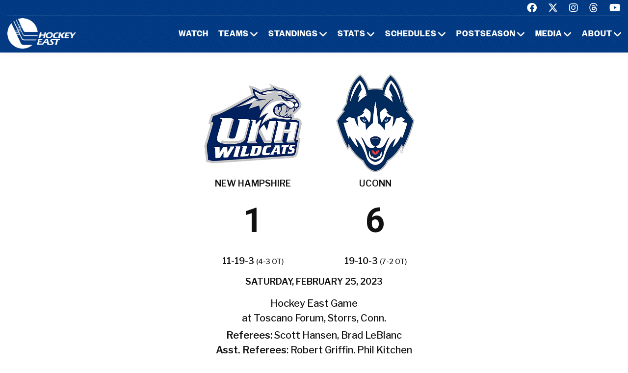

--- FILE ---
content_type: text/html; charset=UTF-8
request_url: https://hockeyeastonline.com/box/final/20230225/unh/con/m/
body_size: 7056
content:
<!DOCTYPE html>
<html class="wide wow-animation" lang="en">
  <head>
    <!-- Site Title-->
    <title>Box Score - Hockey East Association</title>
    <meta name="format-detection" content="telephone=no">
    <meta name="viewport" content="width=device-width, height=device-height, initial-scale=1.0, maximum-scale=1.0, user-scalable=0">
    <meta http-equiv="X-UA-Compatible" content="IE=edge">
    <meta charset="utf-8">
     
	<meta property="og:type" content="website" />
    
    <meta property="og:image" content="/img/logo_men.jpg" />
    
    <meta property="og:description" content="Box Score" />

    <meta property="og:title" content="Hockey East Box Score - Hockey East Association" />
	

	
	<!-- Place favicon.ico in the root directory -->
	 
    <link rel="icon" type="/image/png" sizes="16x16" href="/images/favicon.png">
	
    <!-- Stylesheets-->
    <link rel="stylesheet" type="text/css" href="//fonts.googleapis.com/css2?family=Libre+Franklin:ital,wght@0,200;0,300;0,500;0,600;1,300&amp;display=swap">
    <link rel="stylesheet" href="/css23/bootstrap.css">
    <link rel="stylesheet" href="/css23/style.css">
	<link rel="stylesheet" href="/css23/shared.css">
	<link href="/css23/chn.css" rel="stylesheet">
 	
	
	<!-- our project just needs Font Awesome Solid + Brands -->
  <link href="/fa23/css/fontawesome.css" rel="stylesheet">
  <link href="/fa23/css/brands.css" rel="stylesheet">
  <link href="/fa23/css/solid.css" rel="stylesheet">
	
	
	<style>
table.data tbody tr:nth-child(2n) td {
    background: #eee;
}


#goals table th:nth-child(n+2), td:nth-child(n+2) { text-align: center }

.ContextBar > li {
 
    width: 100%;
}

.box #meta img.logo {
    height: 200px;
}


@media (max-width: 767px) {
#content td, #content th {
    font-size: 14px;
    font-weight: bold;
	border: solid 1px #ccc;
}
#content table.data tr.stats-section td {
    font-size: 14px;
}
}

@media (max-width: 639px) {
.box #meta > div.team {
    width: 50%;
}

.box #meta img.logo {
    height: inherit;
}
.box #scoring img {
    min-width: 40px;
}
#content.box #linechart {
    display: block;
  
}
.box #meta p {
 
    font-size: 14px;
}
 
.box #linechart > div > div > div {
 
    font-size: 14px;

}
}

@media (max-width: 999px) {
#content td, #content th {
  font-size: 14px;
}
#content table.data tr.stats-section td {
  font-size: 14px;
}
}


@media (max-width: 479px) {
.box #meta h4 {
  font-size: 14px;
}
#content td, #content th {
  padding: 8px 3px;
}
}

</style>
	
	
	
  </head>
  <body>

    <!-- Page-->
    <div class="page">
      <!-- Page header-->

       <header class="page-header">
        <!-- RD Navbar-->
        <div class="rd-navbar-wrap">
          <nav class="rd-navbar rd-navbar-default novi-bg novi-bg-img" data-layout="rd-navbar-fixed" data-sm-layout="rd-navbar-fixed" data-sm-device-layout="rd-navbar-fixed" data-md-layout="rd-navbar-fixed" data-md-device-layout="rd-navbar-fixed" data-lg-device-layout="rd-navbar-fixed" data-xl-device-layout="rd-navbar-static" data-xxl-device-layout="rd-navbar-static" data-lg-layout="rd-navbar-fixed" data-xl-layout="rd-navbar-static" data-xxl-layout="rd-navbar-static" data-stick-up-clone="false" data-sm-stick-up="true" data-md-stick-up="true" data-lg-stick-up="true" data-xl-stick-up="true" data-xxl-stick-up="true" data-lg-stick-up-offset="120px" data-xl-stick-up-offset="35px" data-xxl-stick-up-offset="35px">
            <!-- RD Navbar Top Panel-->
            <div class="rd-navbar-top-panel rd-navbar-search-wrap">
              <div class="rd-navbar-top-panel__main">
                <div class="rd-navbar-top-panel__toggle rd-navbar-fixed__element-1 rd-navbar-static--hidden" data-rd-navbar-toggle=".rd-navbar-top-panel__main"><span></span></div>
                <div class="rd-navbar-top-panel__content">
                  <div class="rd-navbar-top-panel__left">
                    <p>&nbsp;</p>
                  </div>
                  <div class="rd-navbar-top-panel__right">
                    <ul class="rd-navbar-items-list">
                      <li>
                        <ul class="list-inline-sm">
                          <li><a class="icon novi-icon icon-sm icon-primary fa-brands fa-facebook" href="https://www.facebook.com/HockeyEast"></a></li>
                          <li><a class="icon novi-icon icon-sm icon-primary fa-brands fa-x-twitter" href="http://twitter.com/hockey_east"></a></li>
                          <li><a class="icon novi-icon icon-sm icon-primary fa-brands fa-instagram" href="https://www.instagram.com/hockey_east/"></a></li>
						  <li><a class="icon novi-icon icon-sm icon-primary fa-brands fa-threads" href="https://www.threads.net/@hockey_east"></a></li>
                          <li><a class="icon novi-icon icon-sm icon-primary fa-brands fa-youtube" href="http://www.youtube.com/user/hockeyeastonline"></a></li>
                        </ul>
                      </li>
                    </ul>
                  </div>
                </div>
              </div>
            </div>
            <div class="rd-navbar-inner">
              <!-- RD Navbar Panel-->
              <div class="rd-navbar-panel">
                <button class="rd-navbar-toggle" data-rd-navbar-toggle=".rd-navbar-nav-wrap"><span></span></button>
                <!-- RD Navbar Brand-->
                <div class="rd-navbar-brand">
                  <!-- Brand--><a class="brand" href="/index.php"><img class="brand-logo-dark" src="/images/design23/healogo-300-white.png" alt="Hockey East" width="140"/><img class="brand-logo-light" src="/images/design23/healogo-300-white.png" alt="Hockey East" width="140"/></a>
                </div>
              </div>
              <!-- RD Navbar Nav-->
              <div class="rd-navbar-nav-wrap">
                <ul class="rd-navbar-nav">

                  <li class="rd-nav-item"><a class="rd-nav-link" href="/media/watch-hockey-east-games.php">Watch</a>
                  </li>
				  
                  <li class="rd-nav-item"><a class="rd-nav-link" href="/menu/teams.php">Teams</a>
                    <ul class="rd-menu rd-navbar-megamenu">
                      <li class="rd-megamenu-item">
                        <p class="rd-megamenu-header">MEN'S LEAGUE</p>
                        <ul class="rd-megamenu-list">
                          <li class="rd-megamenu-list-item"><a class="rd-megamenu-list-link" href="/men/hockey-east/contact-mens-coaches.php">CONTACT MEN'S COACHES</a></li>
                          <li class="rd-megamenu-list-item"><a class="rd-megamenu-list-link" href="/men/boston-college/index.php">BOSTON COLLEGE</a></li>
                          <li class="rd-megamenu-list-item"><a class="rd-megamenu-list-link" href="/men/boston-university/index.php">BOSTON UNIVERSITY</a></li>
                          <li class="rd-megamenu-list-item"><a class="rd-megamenu-list-link" href="/men/uconn/index.php">UCONN</a></li>
                          <li class="rd-megamenu-list-item"><a class="rd-megamenu-list-link" href="/men/maine/index.php">MAINE</a></li>
						  <li class="rd-megamenu-list-item"><a class="rd-megamenu-list-link" href="/men/massachusetts/index.php">MASSACHUSETTS</a></li>
						  <li class="rd-megamenu-list-item"><a class="rd-megamenu-list-link" href="/men/umass-lowell/index.php">UMASS LOWELL</a></li>
						  <li class="rd-megamenu-list-item"><a class="rd-megamenu-list-link" href="/men/merrimack/index.php">MERRIMACK</a></li>
						  <li class="rd-megamenu-list-item"><a class="rd-megamenu-list-link" href="/men/new-hampshire/index.php">NEW HAMPSHIRE</a></li>
						  <li class="rd-megamenu-list-item"><a class="rd-megamenu-list-link" href="/men/northeastern/index.php">NORTHEASTERN</a></li>
						  <li class="rd-megamenu-list-item"><a class="rd-megamenu-list-link" href="/men/providence/index.php">PROVIDENCE</a></li>
						  <li class="rd-megamenu-list-item"><a class="rd-megamenu-list-link" href="/men/vermont/index.php">VERMONT</a></li>
                        </ul>
                      </li>
                      <li class="rd-megamenu-item">
                        <p class="rd-megamenu-header">WOMEN'S LEAGUE</p>
                        <ul class="rd-megamenu-list">
                          <li class="rd-megamenu-list-item"><a class="rd-megamenu-list-link" href="/women/hockey-east/contact-womens-coaches.php">CONTACT WOMEN'S COACHES</a></li>
                          <li class="rd-megamenu-list-item"><a class="rd-megamenu-list-link" href="/women/boston-college/index.php">BOSTON COLLEGE</a></li>
                          <li class="rd-megamenu-list-item"><a class="rd-megamenu-list-link" href="/women/boston-university/index.php">BOSTON UNIVERSITY</a></li>
                          <li class="rd-megamenu-list-item"><a class="rd-megamenu-list-link" href="/women/uconn/index.php">UCONN</a></li>
						  <li class="rd-megamenu-list-item"><a class="rd-megamenu-list-link" href="/women/holy-cross/index.php">HOLY CROSS</a></li>
                          <li class="rd-megamenu-list-item"><a class="rd-megamenu-list-link" href="/women/maine/index.php">MAINE</a></li>
						  <li class="rd-megamenu-list-item"><a class="rd-megamenu-list-link" href="/women/merrimack/index.php">MERRIMACK</a></li>
						  <li class="rd-megamenu-list-item"><a class="rd-megamenu-list-link" href="/women/new-hampshire/index.php">NEW HAMPSHIRE</a></li>
						  <li class="rd-megamenu-list-item"><a class="rd-megamenu-list-link" href="/women/northeastern/index.php">NORTHEASTERN</a></li>
						  <li class="rd-megamenu-list-item"><a class="rd-megamenu-list-link" href="/women/providence/index.php">PROVIDENCE</a></li>
						  <li class="rd-megamenu-list-item"><a class="rd-megamenu-list-link" href="/women/vermont/index.php">VERMONT</a></li>
                        </ul>
                      </li>
                    </ul>
                  </li>
                  <li class="rd-nav-item"><a class="rd-nav-link" href="/menu/standings.php">Standings</a>
                    <ul class="rd-menu rd-navbar-megamenu">
                      <li class="rd-megamenu-item">
                        <p class="rd-megamenu-header">MEN'S LEAGUE</p>
                        <ul class="rd-megamenu-list">
                          <li class="rd-megamenu-list-item"><a class="rd-megamenu-list-link" href="/men/standings/index.php">MEN'S STANDINGS</a></li>
                          <li class="rd-megamenu-list-item"><a class="rd-megamenu-list-link" href="/men/against-the-rest.php">MEN'S AGAINST THE REST</a></li>
                        </ul>
                      </li>
                      <li class="rd-megamenu-item">
                        <p class="rd-megamenu-header">WOMEN'S LEAGUE</p>
                        <ul class="rd-megamenu-list">
                          <li class="rd-megamenu-list-item"><a class="rd-megamenu-list-link" href="/women/standings/index.php">WOMEN'S STANDINGS</a></li>
                          <li class="rd-megamenu-list-item"><a class="rd-megamenu-list-link" href="/women/against-the-rest.php">WOMEN'S AGAINST THE REST</a></li>
                        </ul>
                      </li>
					  <li class="rd-megamenu-item">
                        <p class="rd-megamenu-header">NATIONAL</p>
                        <ul class="rd-megamenu-list">
                          <li class="rd-megamenu-list-item"><a class="rd-megamenu-list-link" href="/men/national-polls.php">MEN'S NATIONAL POLLS</a></li>
                          <li class="rd-megamenu-list-item"><a class="rd-megamenu-list-link" href="/women/national-polls.php">WOMEN'S NATIONAL POLLS</a></li>
                        </ul>
                      </li>
                    </ul>
                  </li>
                  <li class="rd-nav-item"><a class="rd-nav-link" href="/menu/statistics.php">Stats</a>
                    <ul class="rd-menu rd-navbar-megamenu">
                      <li class="rd-megamenu-item">
                        <p class="rd-megamenu-header">HOCKEY EAST STATS</p>
                        <ul class="rd-megamenu-list">
                          <li class="rd-megamenu-list-item"><a class="rd-megamenu-list-link" href="/men/statistics/index.php">MEN'S STATISTICS</a></li>
                          <li class="rd-megamenu-list-item"><a class="rd-megamenu-list-link" href="/women/statistics/index.php">WOMEN'S STATISTICS</a></li>
                        </ul>
                      </li>
                      <li class="rd-megamenu-item">
                        <p class="rd-megamenu-header">MEN'S TEAM STATS</p>
                        <ul class="rd-megamenu-list">
                          <li class="rd-megamenu-list-item"><a class="rd-megamenu-list-link" href="/men/boston-college/2025-26-statistics.php">BOSTON COLLEGE</a></li>
                          <li class="rd-megamenu-list-item"><a class="rd-megamenu-list-link" href="/men/boston-university/2025-26-statistics.php">BOSTON UNIVERSITY</a></li>
                          <li class="rd-megamenu-list-item"><a class="rd-megamenu-list-link" href="/men/uconn/2025-26-statistics.php">UCONN</a></li>
                          <li class="rd-megamenu-list-item"><a class="rd-megamenu-list-link" href="/men/maine/2025-26-statistics.php">MAINE</a></li>
						  <li class="rd-megamenu-list-item"><a class="rd-megamenu-list-link" href="/men/massachusetts/2025-26-statistics.php">MASSACHUSETTS</a></li>
						  <li class="rd-megamenu-list-item"><a class="rd-megamenu-list-link" href="/men/umass-lowell/2025-26-statistics.php">UMASS LOWELL</a></li>
						  <li class="rd-megamenu-list-item"><a class="rd-megamenu-list-link" href="/men/merrimack/2025-26-statistics.php">MERRIMACK</a></li>
						  <li class="rd-megamenu-list-item"><a class="rd-megamenu-list-link" href="/men/new-hampshire/2025-26-statistics.php">NEW HAMPSHIRE</a></li>
						  <li class="rd-megamenu-list-item"><a class="rd-megamenu-list-link" href="/men/northeastern/2025-26-statistics.php">NORTHEASTERN</a></li>
						  <li class="rd-megamenu-list-item"><a class="rd-megamenu-list-link" href="/men/providence/2025-26-statistics.php">PROVIDENCE</a></li>
						  <li class="rd-megamenu-list-item"><a class="rd-megamenu-list-link" href="/men/vermont/2025-26-statistics.php">VERMONT</a></li>
                        </ul>
                      </li>
                      <li class="rd-megamenu-item">
                        <p class="rd-megamenu-header">WOMEN'S TEAM STATS</p>
                        <ul class="rd-megamenu-list">
                          <li class="rd-megamenu-list-item"><a class="rd-megamenu-list-link" href="/women/boston-college/2025-26-statistics.php">BOSTON COLLEGE</a></li>
                          <li class="rd-megamenu-list-item"><a class="rd-megamenu-list-link" href="/women/boston-university/2025-26-statistics.php">BOSTON UNIVERSITY</a></li>
                          <li class="rd-megamenu-list-item"><a class="rd-megamenu-list-link" href="/women/uconn/2025-26-statistics.php">UCONN</a></li>
						  <li class="rd-megamenu-list-item"><a class="rd-megamenu-list-link" href="/women/holy-cross/2025-26-statistics.php">HOLY CROSS</a></li>
                          <li class="rd-megamenu-list-item"><a class="rd-megamenu-list-link" href="/women/maine/2025-26-statistics.php">MAINE</a></li>
						  <li class="rd-megamenu-list-item"><a class="rd-megamenu-list-link" href="/women/merrimack/2025-26-statistics.php">MERRIMACK</a></li>
						  <li class="rd-megamenu-list-item"><a class="rd-megamenu-list-link" href="/women/new-hampshire/2025-26-statistics.php">NEW HAMPSHIRE</a></li>
						  <li class="rd-megamenu-list-item"><a class="rd-megamenu-list-link" href="/women/northeastern/2025-26-statistics.php">NORTHEASTERN</a></li>
						  <li class="rd-megamenu-list-item"><a class="rd-megamenu-list-link" href="/women/providence/2025-26-statistics.php">PROVIDENCE</a></li>
						  <li class="rd-megamenu-list-item"><a class="rd-megamenu-list-link" href="/women/vermont/2025-26-statistics.php">VERMONT</a></li>
                        </ul>
                      </li>
                    </ul>
                  </li>
                  <li class="rd-nav-item"><a class="rd-nav-link" href="/menu/schedules.php">Schedules</a>
                    <ul class="rd-menu rd-navbar-megamenu">
                      <li class="rd-megamenu-item">
                        <p class="rd-megamenu-header">HOCKEY EAST SCHEDULES</p>
                        <ul class="rd-megamenu-list">
                          <li class="rd-megamenu-list-item"><a class="rd-megamenu-list-link" href="/men/schedule/index.php">MEN'S COMPOSITE</a></li>
						  <li class="rd-megamenu-list-item"><a class="rd-megamenu-list-link" href="/men/schedule/weekly.php">MEN'S WEEKLY SCHEDULE</a></li>
						  <li class="rd-megamenu-list-item"><a class="rd-megamenu-list-link" href="/men/gameday/index.php">MEN'S GAMEDAY/SCOREBOARD</a></li>
						  <li class="rd-megamenu-list-item"><a class="rd-megamenu-list-link" href="/men/schedule/national-scoreboard.php">MEN'S NATIONAL SCOREBOARD</a></li>
                          <li class="rd-megamenu-list-item"><a class="rd-megamenu-list-link" href="/women/schedule/index.php">WOMEN'S COMPOSITE</a></li>
						  <li class="rd-megamenu-list-item"><a class="rd-megamenu-list-link" href="/women/schedule/weekly.php">WOMEN'S WEEKLY SCHEDULE</a></li>
						  <li class="rd-megamenu-list-item"><a class="rd-megamenu-list-link" href="/women/gameday/index.php">WOMEN'S GAMEDAY/SCOREBOARD</a></li>
						  <li class="rd-megamenu-list-item"><a class="rd-megamenu-list-link" href="/women/schedule/national-scoreboard.php">WOMEN'S NATIONAL SCOREBOARD</a></li>
                        </ul>
                      </li>
                      <li class="rd-megamenu-item">
                        <p class="rd-megamenu-header">MEN'S TEAM SCHEDULES</p>
                        <ul class="rd-megamenu-list">
                          <li class="rd-megamenu-list-item"><a class="rd-megamenu-list-link" href="/men/boston-college/2025-26-schedule.php">BOSTON COLLEGE</a></li>
                          <li class="rd-megamenu-list-item"><a class="rd-megamenu-list-link" href="/men/boston-university/2025-26-schedule.php">BOSTON UNIVERSITY</a></li>
                          <li class="rd-megamenu-list-item"><a class="rd-megamenu-list-link" href="/men/uconn/2025-26-schedule.php">UCONN</a></li>
                          <li class="rd-megamenu-list-item"><a class="rd-megamenu-list-link" href="/men/maine/2025-26-schedule.php">MAINE</a></li>
						  <li class="rd-megamenu-list-item"><a class="rd-megamenu-list-link" href="/men/massachusetts/2025-26-schedule.php">MASSACHUSETTS</a></li>
						  <li class="rd-megamenu-list-item"><a class="rd-megamenu-list-link" href="/men/umass-lowell/2025-26-schedule.php">UMASS LOWELL</a></li>
						  <li class="rd-megamenu-list-item"><a class="rd-megamenu-list-link" href="/men/merrimack/2025-26-schedule.php">MERRIMACK</a></li>
						  <li class="rd-megamenu-list-item"><a class="rd-megamenu-list-link" href="/men/new-hampshire/2025-26-schedule.php">NEW HAMPSHIRE</a></li>
						  <li class="rd-megamenu-list-item"><a class="rd-megamenu-list-link" href="/men/northeastern/2025-26-schedule.php">NORTHEASTERN</a></li>
						  <li class="rd-megamenu-list-item"><a class="rd-megamenu-list-link" href="/men/providence/2025-26-schedule.php">PROVIDENCE</a></li>
						  <li class="rd-megamenu-list-item"><a class="rd-megamenu-list-link" href="/men/vermont/2025-26-schedule.php">VERMONT</a></li>
                        </ul>
                      </li>
                      <li class="rd-megamenu-item">
                        <p class="rd-megamenu-header">WOMEN'S TEAM SCHEDULES</p>
                        <ul class="rd-megamenu-list">
                          <li class="rd-megamenu-list-item"><a class="rd-megamenu-list-link" href="/women/boston-college/2025-26-schedule.php">BOSTON COLLEGE</a></li>
                          <li class="rd-megamenu-list-item"><a class="rd-megamenu-list-link" href="/women/boston-university/2025-26-schedule.php">BOSTON UNIVERSITY</a></li>
                          <li class="rd-megamenu-list-item"><a class="rd-megamenu-list-link" href="/women/uconn/2025-26-schedule.php">UCONN</a></li>
						  <li class="rd-megamenu-list-item"><a class="rd-megamenu-list-link" href="/women/holy-cross/2025-26-schedule.php">HOLY CROSS</a></li>
                          <li class="rd-megamenu-list-item"><a class="rd-megamenu-list-link" href="/women/maine/2025-26-schedule.php">MAINE</a></li>
						  <li class="rd-megamenu-list-item"><a class="rd-megamenu-list-link" href="/women/merrimack/2025-26-schedule.php">MERRIMACK</a></li>
						  <li class="rd-megamenu-list-item"><a class="rd-megamenu-list-link" href="/women/new-hampshire/2025-26-schedule.php">NEW HAMPSHIRE</a></li>
						  <li class="rd-megamenu-list-item"><a class="rd-megamenu-list-link" href="/women/northeastern/2025-26-schedule.php">NORTHEASTERN</a></li>
						  <li class="rd-megamenu-list-item"><a class="rd-megamenu-list-link" href="/women/providence/2025-26-schedule.php">PROVIDENCE</a></li>
						  <li class="rd-megamenu-list-item"><a class="rd-megamenu-list-link" href="/women/vermont/2025-26-schedule.php">VERMONT</a></li>
                        </ul>
                      </li>
                    </ul>
                  </li>
                  <li class="rd-nav-item"><a class="rd-nav-link" href="/menu/postseason.php">Postseason</a>
                    <ul class="rd-menu rd-navbar-megamenu">
                      <li class="rd-megamenu-item">
                        <p class="rd-megamenu-header">MEN'S POSTSEASON</p>
                        <ul class="rd-megamenu-list">
                          <li class="rd-megamenu-list-item"><a class="rd-megamenu-list-link" href="/men/hockey-east-tournament/index.php">HOCKEY EAST TOURNAMENT HOME PAGE</a></li>
                          <li class="rd-megamenu-list-item"><a class="rd-megamenu-list-link" href="/men/hockey-east-tournament/tournament-history.php">HOCKEY EAST TOURNAMENT HISTORY</a></li>
                          <li class="rd-megamenu-list-item"><a class="rd-megamenu-list-link" href="/men/hockey-east-tournament/tournament-records.php">HOCKEY EAST TOURNAMENT RECORDS</a></li>
                          <li class="rd-megamenu-list-item"><a class="rd-megamenu-list-link" href="/men/hockey-east-tournament/hockey-east-and-the-ncaa-tournament.php">HOCKEY EAST AND THE NCAA TOURNAMENT</a></li>
                        </ul>
                      </li>
                      <li class="rd-megamenu-item">
                        <p class="rd-megamenu-header">WOMEN'S POSTSEASON</p>
                        <ul class="rd-megamenu-list">
                          <li class="rd-megamenu-list-item"><a class="rd-megamenu-list-link" href="/women/hockey-east-tournament/index.php">HOCKEY EAST TOURNAMENT HOME PAGE</a></li>
                          <li class="rd-megamenu-list-item"><a class="rd-megamenu-list-link" href="/women/hockey-east-tournament/tournament-history.php">HOCKEY EAST TOURNAMENT HISTORY</a></li>
                          <li class="rd-megamenu-list-item"><a class="rd-megamenu-list-link" href="/women/hockey-east-tournament/tournament-records.php">HOCKEY EAST TOURNAMENT RECORDS</a></li>
                          <li class="rd-megamenu-list-item"><a class="rd-megamenu-list-link" href="/women/hockey-east-tournament/hockey-east-and-the-ncaa-tournament.php">HOCKEY EAST AND THE NCAA TOURNAMENT</a></li>
                        </ul>
                      </li>
                    </ul>
                  </li>
                 <li class="rd-nav-item"><a class="rd-nav-link" href="/menu/media.php">Media</a>
                    <ul class="rd-menu rd-navbar-dropdown">
                      <li class="rd-dropdown-item"><a class="rd-dropdown-link" href="/media/index.php">PRESS RELEASES</a>
                      </li>
					  <li class="rd-dropdown-item"><a class="rd-dropdown-link" href="https://www.youtube.com/playlist?list=PLnWPlhWRp7QvHqkAALVXZuAn7rW9WuhxE">THIS WEEK IN HOCKEY EAST</a>
                      </li>
					  <li class="rd-dropdown-item"><a class="rd-dropdown-link" href="https://www.youtube.com/playlist?list=PLnWPlhWRp7QvHqkAALVXZuAn7rW9WuhxE">PLAYS OF THE WEEK</a>
                      </li>
					  <li class="rd-dropdown-item"><a class="rd-dropdown-link" href="https://issuu.com/hockeyeast/docs/hemagpagesfinal">HOCKEY EAST MAGAZINE</a>
                      </li>
                      <li class="rd-dropdown-item"><a class="rd-dropdown-link" href="/men/media/media-guide.php">MEN'S MEDIA GUIDE</a>
                      </li>
                      <li class="rd-dropdown-item"><a class="rd-dropdown-link" href="/women/media/media-guide.php">WOMEN'S MEDIA GUIDE</a>
                      </li>
                    </ul>
                  </li>
                  <li class="rd-nav-item"><a class="rd-nav-link" href="/menu/about.php">About</a>
                    <ul class="rd-menu rd-navbar-dropdown">
                      <li class="rd-dropdown-item"><a class="rd-dropdown-link" href="/men/hockey-east/index.php">ABOUT THE HOCKEY EAST MEN'S LEAGUE</a>
                      </li>
                      <li class="rd-dropdown-item"><a class="rd-dropdown-link" href="/women/hockey-east/index.php">ABOUT THE HOCKEY EAST WOMEN'S LEAGUE</a>
                      </li>
					  <li class="rd-dropdown-item"><a class="rd-dropdown-link" href="/hockey-east/commissioner-metcalf.php">COMMISSIONER METCALF</a>
                      </li>
					  <li class="rd-dropdown-item"><a class="rd-dropdown-link" href="/hockey-east/hockey-east-staff.php">HOCKEY EAST STAFF</a>
                      </li>
					  <li class="rd-dropdown-item"><a class="rd-dropdown-link" href="/men/hockey-east/history-and-records.php">MEN'S HISTORY AND RECORDS</a>
                      </li>
					  <li class="rd-dropdown-item"><a class="rd-dropdown-link" href="/women/hockey-east/history-and-records.php">WOMEN'S HISTORY AND RECORDS</a>
                      </li>
					  <li class="rd-dropdown-item"><a class="rd-dropdown-link" href="/hockey-east/partners-and-sponsors.php">PARTNERS AND SPONSORS</a>
                      </li>
					  <li class="rd-dropdown-item"><a class="rd-dropdown-link" href="/pdf/hockey-east-strategic-plan.pdf">STRATEGIC PLAN (.PDF)</a>
                      </li>

                    </ul>
                  </li>
 

                </ul>
              </div>
            </div>
          </nav>
        </div>
      </header>

 

 


<!-- Standings Section-->
      <section>
        <div class="container">
            <div class="s-row">
                <div class="s-col mt-30 mb-30">
                    <div class="s-row s-row-1 main-section">

                        
		<div class="col-12s">				
		
		<!-- Heading Component-->

				  
		 

		
		
<!-- Above -->

<div id="content" class="box">







	<div id="meta">
		<div class="team">
			<img class="logo" src="https://www.sportdesigns.com/team-logos/unh.png" />
			<h4>New&nbsp;Hampshire</h4>
			<h2>1</h2>
			<h4>11-19-3 <span style="font-weight: normal; font-size: 0.8em;">(4-3 ot)</span></h4>
		</div>
		<div class="team">
			<img class="logo" src="https://www.sportdesigns.com/team-logos/con.png" />
			<h4>UConn</h4>
			<h2>6</h2>
			<h4>19-10-3 <span style="font-weight: normal; font-size: 0.8em;">(7-2 ot)</span></h4>
		</div>
		<div>
			<h4>Saturday, February 25, 2023</h4>
						<p>Hockey East Game<br />
								at Toscano Forum, Storrs, Conn.</p>
			<p><strong>Referees</strong>: Scott Hansen, Brad LeBlanc<br />
				<strong>Asst. Referees</strong>: Robert Griffin, Phil Kitchen<br />
				<strong>Attendance</strong>: 2,691</p>
		</div>
	</div>

	<div id="linescore">
		<div id="goals">
			<table cellspacing="0" cellpadding="3">
				<thead>
				<tr class="stats-section">
					<td>Goals</td>
					<td align="right">1</td><td align="right">2</td><td align="right">3</td>					<td>T</td>
				</tr>
				</thead>
				<tbody>
				<tr>
					<td>UNH</td>
											<td>0</td>
											<td>0</td>
											<td>1</td>
										<td>1</td>
				</tr>
				<tr>
					<td>UConn</td>
											<td>3</td>
											<td>0</td>
											<td>3</td>
										<td>6</td>
				</tr>
				</tbody>
			</table>
		</div>

		<div id="shots">
			<table cellspacing="0" cellpadding="3">
				<thead>
				<tr class="stats-section">
					<td>Shots</td>
					<td align="right">1</td><td align="right">2</td><td align="right">3</td>					<td align="center">T</td>
				</tr>
				</thead>
				<tbody>
				<tr>
					<td>UNH</td>
											<td align="right">8</td>
											<td align="right">12</td>
											<td align="right">10</td>
										<td align="center">30</td>
				</tr>
				<tr>
					<td>UConn</td>
											<td align="right">10</td>
											<td align="right">10</td>
											<td align="right">13</td>
										<td align="center">33</td>
				</tr>
				</tbody>
			</table>
		</div>

		<div id="pp">
			<table cellspacing="0" cellpadding="3">
				<thead>
				<tr class="stats-section">
					<td>Team</td>
					<td align="center">Pen&#8209;PIM</td>
					<td align="center">PPG&#8209;PPO</td>
											<td align="center">FOW&#8209;L</td>
									</tr>
				</thead>
				<tbody>
									<tr>
						<td>UNH</td>
						<td align="center">4&#8209;8</td>
						<td align="center">1&#8209;3</td>
													<td align="center">36&#8209;22</td>
											</tr>
					<tr>
						<td>UConn</td>
						<td align="center">5&#8209;10</td>
						<td align="center">0&#8209;2</td>
													<td align="center">22&#8209;36</td>
											</tr>
								</tbody>
			</table>
		</div>
	</div>

	<div id="scoring">
		<table cellspacing="0" cellpadding="3">
			<thead>
			<tr class="stats-section">
				<td colspan="99">Scoring</td>
			</tr>
									<tr class="stats-section">
				<td colspan="99">1st Period</td>
			</tr>
			</thead>
			<tbody>
							<tr class="hscore">
										<td>UConn</td>
					<td></td>
					<td><a href="/players/career/57164">Ryan Tverberg</a> (13)</td>
					<td><a href="/players/career/57773">Matthew Wood</a>, <a href="/players/career/56364">Jake Flynn</a></td>
					<td align="right">0:38</td>
				</tr>
							<tr class="hscore">
										<td>UConn</td>
					<td></td>
					<td><a href="/players/career/57164">Ryan Tverberg</a> (14)</td>
					<td><a href="/players/career/35443">Nick Capone</a>, <a href="/players/career/35356">Chase Bradley</a></td>
					<td align="right">15:37</td>
				</tr>
							<tr class="hscore">
										<td>UConn</td>
					<td></td>
					<td><a href="/players/career/58895">Tristan Fraser</a> (4)</td>
					<td><a href="/players/career/57617">Jake Veilleux</a>, <a href="/players/career/56059">Tabor Heaslip</a></td>
					<td align="right">19:52</td>
				</tr>
																					<tr class="stats-section">
				<td colspan="99">3rd Period</td>
			</tr>
			</thead>
			<tbody>
							<tr class="vscore">
										<td>UNH</td>
					<td>PP</td>
					<td><a href="/players/career/36602">Liam Devlin</a> (11)</td>
					<td><a href="/players/career/35099">Chase Stevenson</a>, <a href="/players/career/57580">Colton Huard</a></td>
					<td align="right">2:59</td>
				</tr>
							<tr class="hscore">
										<td>UConn</td>
					<td></td>
					<td><a href="/players/career/56364">Jake Flynn</a> (4)</td>
					<td><a href="/players/career/58306">Jake Percival</a>, <a href="/players/career/58882">Tom Messineo</a></td>
					<td align="right">7:45</td>
				</tr>
							<tr class="hscore">
										<td>UConn</td>
					<td></td>
					<td><a href="/players/career/57669">Samu Salminen</a> (8)</td>
					<td><a href="/players/career/58843">Jake Black</a>, <a href="/players/career/58306">Jake Percival</a></td>
					<td align="right">14:56</td>
				</tr>
							<tr class="hscore">
										<td>UConn</td>
					<td></td>
					<td><a href="/players/career/57617">Jake Veilleux</a> (2)</td>
					<td><a href="/players/career/56364">Jake Flynn</a>, <a href="/players/career/58882">Tom Messineo</a></td>
					<td align="right">16:50</td>
				</tr>
																																																						</tbody>
		</table>
			</div>


	<div id="penalties">
		<table cellspacing="0" cellpadding="3">
			<thead>
			<tr class="stats-section">
				<td colspan="99">Penalties</td>
			</tr>
									<tr class="stats-section">
				<td colspan="99">1st Period</td>
			</tr>
			</thead>
			<tbody>
							<tr class="vscore">
					<td>UNH</td>
					<td><a href="/players/career/58097">Jack Babbage</a></td>
					<td>2</td>
					<td>Elbowing</td>
					<td align="right">7:15</td>
				</tr>
															<tr class="stats-section">
				<td colspan="99">2nd Period</td>
			</tr>
			</thead>
			<tbody>
							<tr class="hscore">
					<td>UConn</td>
					<td><a href="/players/career/35443">Nick Capone</a></td>
					<td>2</td>
					<td>Roughing</td>
					<td align="right">1:51</td>
				</tr>
							<tr class="hscore">
					<td>UConn</td>
					<td><a href="/players/career/35443">Nick Capone</a></td>
					<td>2</td>
					<td>High-sticking</td>
					<td align="right">14:56</td>
				</tr>
							<tr class="vscore">
					<td>UNH</td>
					<td><a href="/players/career/60872">Stiven Sardarian</a></td>
					<td>2</td>
					<td>Roughing</td>
					<td align="right">17:23</td>
				</tr>
							<tr class="hscore">
					<td>UConn</td>
					<td><a href="/players/career/34896">Roman Kinal</a></td>
					<td>2</td>
					<td>Roughing</td>
					<td align="right">17:23</td>
				</tr>
							<tr class="vscore">
					<td>UNH</td>
					<td><a href="/players/career/60872">Stiven Sardarian</a></td>
					<td>2</td>
					<td>Unsportsmanlike Conduct</td>
					<td align="right">17:23</td>
				</tr>
							<tr class="vscore">
					<td>UNH</td>
					<td><a href="/players/career/56178">Alex Gagne</a></td>
					<td>2</td>
					<td>Roughing</td>
					<td align="right">19:23</td>
				</tr>
							<tr class="hscore">
					<td>UConn</td>
					<td><a href="/players/career/57669">Samu Salminen</a></td>
					<td>2</td>
					<td>Embellishment</td>
					<td align="right">19:23</td>
				</tr>
															<tr class="stats-section">
				<td colspan="99">3rd Period</td>
			</tr>
			</thead>
			<tbody>
							<tr class="hscore">
					<td>UConn</td>
					<td><a href="/players/career/58895">Tristan Fraser</a></td>
					<td>2</td>
					<td>Roughing</td>
					<td align="right">2:07</td>
				</tr>
																																																						</tbody>
		</table>
	</div>

	<div id="goalies">
		<table cellspacing="0" cellpadding="3">
			<thead>
			<tr class="stats-section">
				<td colspan="99">Goalies</td>
			</tr>
			<tr class="stats-header">
				<td>New Hampshire</td>
				<td>SV</td>
				<td>GA</td>
				<td align="right">Minutes</td>
			</tr>
			</thead>
			<tbody>
							<tr>
					<td><a href="/players/career/36779">David Fessenden</a></td>
					<td>27</td>
					<td>6</td>
					<td align="right">60:00</td>
				</tr>
						</tbody>
			<thead>
			<tr class="stats-header">
				<td>Connecticut</td>
				<td>SV</td>
				<td>GA</td>
				<td align="right">Minutes</td>
			</tr>
			</thead>
			<tbody>
							<tr>
					<td><a href="/players/career/59475">Arsenii Sergeev</a></td>
					<td>29</td>
					<td>1</td>
					<td align="right">60:00</td>
				</tr>
						</tbody>
		</table>
	</div>

	<!--<p><a href="/box/metrics.php?gd=96025" class="button2">Advanced Metrics</a></p>-->

	<div id="playersums">
					<div class="playersum">
				<table cellspacing="0" cellpadding="3" class="data">
					<thead>
					<tr class="stats-section">
						<td>Connecticut</td>
						<td>G</td>
						<td>A</td>
						<td>Pt.</td>
						<td>+/-</td>
						<td>Sh</td>
						<td>PIM</td>
													<td class="center">FOW&#8209;L</td>
											</tr>
					</thead>
					<tbody>
																																		<tr>
								<tr>
									<td nowrap><a href="/players/career/57164">Ryan Tverberg</a></td>
									<td>2</td>
									<td>0</td>
									<td>2</td>
									<td>2</td>
									<td>3</td>
									<td>0</td>
																			<td class="center">3&#8209;4</td>
																	</tr>
																							<tr>
								<tr>
									<td nowrap><a href="/players/career/57617">Jake Veilleux</a></td>
									<td>1</td>
									<td>1</td>
									<td>2</td>
									<td>2</td>
									<td>1</td>
									<td>0</td>
																			<td class="center"></td>
																	</tr>
																							<tr>
								<tr>
									<td nowrap><a href="/players/career/58306">Jake Percival</a></td>
									<td>0</td>
									<td>2</td>
									<td>2</td>
									<td>2</td>
									<td>0</td>
									<td>0</td>
																			<td class="center"></td>
																	</tr>
																							<tr>
								<tr>
									<td nowrap><a href="/players/career/58843">Jake Black</a></td>
									<td>0</td>
									<td>1</td>
									<td>1</td>
									<td>2</td>
									<td>1</td>
									<td>0</td>
																			<td class="center"></td>
																	</tr>
																							<tr>
								<tr>
									<td nowrap><a href="/players/career/56059">Tabor Heaslip</a></td>
									<td>0</td>
									<td>1</td>
									<td>1</td>
									<td>2</td>
									<td>5</td>
									<td>0</td>
																			<td class="center">2&#8209;1</td>
																	</tr>
																							<tr>
								<tr>
									<td nowrap><a href="/players/career/57669">Samu Salminen</a></td>
									<td>1</td>
									<td>0</td>
									<td>1</td>
									<td>2</td>
									<td>2</td>
									<td>2</td>
																			<td class="center">2&#8209;6</td>
																	</tr>
																							<tr>
								<tr>
									<td nowrap><a href="/players/career/58895">Tristan Fraser</a></td>
									<td>1</td>
									<td>0</td>
									<td>1</td>
									<td>2</td>
									<td>2</td>
									<td>2</td>
																			<td class="center">4&#8209;2</td>
																	</tr>
																							<tr>
								<tr>
									<td nowrap><a href="/players/career/57773">Matthew Wood</a></td>
									<td>0</td>
									<td>1</td>
									<td>1</td>
									<td>1</td>
									<td>3</td>
									<td>0</td>
																			<td class="center"></td>
																	</tr>
																							<tr>
								<tr>
									<td nowrap><a href="/players/career/35356">Chase Bradley</a></td>
									<td>0</td>
									<td>1</td>
									<td>1</td>
									<td>1</td>
									<td>0</td>
									<td>0</td>
																			<td class="center"></td>
																	</tr>
																							<tr>
								<tr>
									<td nowrap><a href="/players/career/35443">Nick Capone</a></td>
									<td>0</td>
									<td>1</td>
									<td>1</td>
									<td>1</td>
									<td>2</td>
									<td>4</td>
																			<td class="center">3&#8209;11</td>
																	</tr>
																							<tr>
								<tr>
									<td nowrap><a href="/players/career/34915">Justin Pearson</a></td>
									<td>0</td>
									<td>0</td>
									<td>0</td>
									<td>1</td>
									<td>6</td>
									<td>0</td>
																			<td class="center"></td>
																	</tr>
																							<tr>
								<tr>
									<td nowrap><a href="/players/career/56867">Hudson Schandor</a></td>
									<td>0</td>
									<td>0</td>
									<td>0</td>
									<td>0</td>
									<td>1</td>
									<td>0</td>
																			<td class="center">7&#8209;12</td>
																	</tr>
																																															<tr class="first">
								<tr>
									<td nowrap><a href="/players/career/56364">Jake Flynn</a></td>
									<td>1</td>
									<td>2</td>
									<td>3</td>
									<td>4</td>
									<td>1</td>
									<td>0</td>
																			<td class="center"></td>
																	</tr>
																							<tr>
								<tr>
									<td nowrap><a href="/players/career/58882">Tom Messineo</a></td>
									<td>0</td>
									<td>2</td>
									<td>2</td>
									<td>4</td>
									<td>0</td>
									<td>0</td>
																			<td class="center"></td>
																	</tr>
																							<tr>
								<tr>
									<td nowrap><a href="/players/career/34896">Roman Kinal</a></td>
									<td>0</td>
									<td>0</td>
									<td>0</td>
									<td>1</td>
									<td>2</td>
									<td>2</td>
																			<td class="center">1&#8209;0</td>
																	</tr>
																							<tr>
								<tr>
									<td nowrap><a href="/players/career/36717">Andrew Lucas</a></td>
									<td>0</td>
									<td>0</td>
									<td>0</td>
									<td>1</td>
									<td>1</td>
									<td>0</td>
																			<td class="center"></td>
																	</tr>
																							<tr>
								<tr>
									<td nowrap><a href="/players/career/56232">John Spetz</a></td>
									<td>0</td>
									<td>0</td>
									<td>0</td>
									<td>1</td>
									<td>2</td>
									<td>0</td>
																			<td class="center"></td>
																	</tr>
																							<tr>
								<tr>
									<td nowrap><a href="/players/career/35380">Harrison Rees</a></td>
									<td>0</td>
									<td>0</td>
									<td>0</td>
									<td>1</td>
									<td>1</td>
									<td>0</td>
																			<td class="center"></td>
																	</tr>
																																																										<tr class="first">
								<tr>
									<td nowrap><a href="/players/career/59475">Arsenii Sergeev</a></td>
									<td>0</td>
									<td>0</td>
									<td>0</td>
									<td>0</td>
									<td>0</td>
									<td>0</td>
																			<td class="center"></td>
																	</tr>
																							</tbody>
				</table>
			</div>
					<div class="playersum">
				<table cellspacing="0" cellpadding="3" class="data">
					<thead>
					<tr class="stats-section">
						<td>New Hampshire</td>
						<td>G</td>
						<td>A</td>
						<td>Pt.</td>
						<td>+/-</td>
						<td>Sh</td>
						<td>PIM</td>
													<td class="center">FOW&#8209;L</td>
											</tr>
					</thead>
					<tbody>
																																		<tr>
								<tr>
									<td nowrap><a href="/players/career/35099">Chase Stevenson</a></td>
									<td>0</td>
									<td>1</td>
									<td>1</td>
									<td>-2</td>
									<td>3</td>
									<td>0</td>
																			<td class="center">9&#8209;4</td>
																	</tr>
																							<tr>
								<tr>
									<td nowrap><a href="/players/career/36602">Liam Devlin</a></td>
									<td>1</td>
									<td>0</td>
									<td>1</td>
									<td>-3</td>
									<td>2</td>
									<td>0</td>
																			<td class="center"></td>
																	</tr>
																							<tr>
								<tr>
									<td nowrap><a href="/players/career/60872">Stiven Sardarian</a></td>
									<td>0</td>
									<td>0</td>
									<td>0</td>
									<td>-2</td>
									<td>0</td>
									<td>4</td>
																			<td class="center"></td>
																	</tr>
																							<tr>
								<tr>
									<td nowrap><a href="/players/career/58985">Jake Dunlap</a></td>
									<td>0</td>
									<td>0</td>
									<td>0</td>
									<td>-3</td>
									<td>1</td>
									<td>0</td>
																			<td class="center"></td>
																	</tr>
																							<tr>
								<tr>
									<td nowrap><a href="/players/career/58848">Kristaps Skrastins</a></td>
									<td>0</td>
									<td>0</td>
									<td>0</td>
									<td>-1</td>
									<td>2</td>
									<td>0</td>
																			<td class="center"></td>
																	</tr>
																							<tr>
								<tr>
									<td nowrap><a href="/players/career/56074">Cy LeClerc</a></td>
									<td>0</td>
									<td>0</td>
									<td>0</td>
									<td>-3</td>
									<td>2</td>
									<td>0</td>
																			<td class="center">14&#8209;9</td>
																	</tr>
																							<tr>
								<tr>
									<td nowrap><a href="/players/career/35313">Connor Sweeney</a></td>
									<td>0</td>
									<td>0</td>
									<td>0</td>
									<td>0</td>
									<td>2</td>
									<td>0</td>
																			<td class="center">0&#8209;1</td>
																	</tr>
																							<tr>
								<tr>
									<td nowrap><a href="/players/career/58277">Will Margel</a></td>
									<td>0</td>
									<td>0</td>
									<td>0</td>
									<td>0</td>
									<td>1</td>
									<td>0</td>
																			<td class="center"></td>
																	</tr>
																							<tr>
								<tr>
									<td nowrap><a href="/players/career/37079">Robert Cronin</a></td>
									<td>0</td>
									<td>0</td>
									<td>0</td>
									<td>0</td>
									<td>2</td>
									<td>0</td>
																			<td class="center"></td>
																	</tr>
																							<tr>
								<tr>
									<td nowrap><a href="/players/career/56261">Harrison Blaisdell</a></td>
									<td>0</td>
									<td>0</td>
									<td>0</td>
									<td>-2</td>
									<td>2</td>
									<td>0</td>
																			<td class="center">9&#8209;4</td>
																	</tr>
																							<tr>
								<tr>
									<td nowrap><a href="/players/career/57254">Cam Gendron</a></td>
									<td>0</td>
									<td>0</td>
									<td>0</td>
									<td>0</td>
									<td>0</td>
									<td>0</td>
																			<td class="center"></td>
																	</tr>
																							<tr>
								<tr>
									<td nowrap><a href="/players/career/56912">Conor Lovett</a></td>
									<td>0</td>
									<td>0</td>
									<td>0</td>
									<td>0</td>
									<td>0</td>
									<td>0</td>
																			<td class="center">4&#8209;2</td>
																	</tr>
																							<tr>
								<tr>
									<td nowrap><a href="/players/career/59545">Ryan Black</a></td>
									<td>0</td>
									<td>0</td>
									<td>0</td>
									<td>-2</td>
									<td>1</td>
									<td>0</td>
																			<td class="center">0&#8209;2</td>
																	</tr>
																																															<tr class="first">
								<tr>
									<td nowrap><a href="/players/career/57580">Colton Huard</a></td>
									<td>0</td>
									<td>1</td>
									<td>1</td>
									<td>-3</td>
									<td>3</td>
									<td>0</td>
																			<td class="center"></td>
																	</tr>
																							<tr>
								<tr>
									<td nowrap><a href="/players/career/56943">Damien Carfagna</a></td>
									<td>0</td>
									<td>0</td>
									<td>0</td>
									<td>-1</td>
									<td>1</td>
									<td>0</td>
																			<td class="center"></td>
																	</tr>
																							<tr>
								<tr>
									<td nowrap><a href="/players/career/56178">Alex Gagne</a></td>
									<td>0</td>
									<td>0</td>
									<td>0</td>
									<td>-2</td>
									<td>3</td>
									<td>2</td>
																			<td class="center"></td>
																	</tr>
																							<tr>
								<tr>
									<td nowrap><a href="/players/career/58097">Jack Babbage</a></td>
									<td>0</td>
									<td>0</td>
									<td>0</td>
									<td>0</td>
									<td>2</td>
									<td>2</td>
																			<td class="center"></td>
																	</tr>
																							<tr>
								<tr>
									<td nowrap><a href="/players/career/36601">Kalle Eriksson</a></td>
									<td>0</td>
									<td>0</td>
									<td>0</td>
									<td>-3</td>
									<td>0</td>
									<td>0</td>
																			<td class="center"></td>
																	</tr>
																							<tr>
								<tr>
									<td nowrap><a href="/players/career/57445">Luke Reid</a></td>
									<td>0</td>
									<td>0</td>
									<td>0</td>
									<td>-3</td>
									<td>3</td>
									<td>0</td>
																			<td class="center"></td>
																	</tr>
																																																										<tr class="first">
								<tr>
									<td nowrap><a href="/players/career/36779">David Fessenden</a></td>
									<td>0</td>
									<td>0</td>
									<td>0</td>
									<td>0</td>
									<td>0</td>
									<td>0</td>
																			<td class="center"></td>
																	</tr>
																							</tbody>
				</table>
			</div>
			</div>
			<div id="linechart">
							<div>
					<h3>Connecticut</h3>
					<h4>Forward</h4>
					<div class="f">
													<div>Justin Pearson</div>
							<div>Hudson Schandor</div>
							<div>Matthew Wood</div>
													<div>Chase Bradley</div>
							<div>Ryan Tverberg</div>
							<div>Nick Capone</div>
													<div>Jake Percival</div>
							<div>Samu Salminen</div>
							<div>Jake Black</div>
													<div>Tabor Heaslip</div>
							<div>Tristan Fraser</div>
							<div>Jake Veilleux</div>
											</div>
					<h4>Defense</h4>
					<div class="d">
													<div>Tom Messineo</div>
							<div>Jake Flynn</div>
													<div>Andrew Lucas</div>
							<div>John Spetz</div>
													<div>Roman Kinal</div>
							<div>Harrison Rees</div>
											</div>
											<h4>Extras</h4>
						<div class="x">
																						<div>Jack Pascucci (D)</div>													</div>
										<h4>Goalie</h4>
					<div class="g">
													<div>Arsenii Sergeev</div>
													<div>Matt Pasquale</div>
													<div>Logan Terness</div>
											</div>
				</div>
							<div>
					<h3>New Hampshire</h3>
					<h4>Forward</h4>
					<div class="f">
													<div>Ryan Black</div>
							<div>Harrison Blaisdell</div>
							<div>Kristaps Skrastins</div>
													<div>Jake Dunlap</div>
							<div>Cy LeClerc</div>
							<div>Liam Devlin</div>
													<div>Stiven Sardarian</div>
							<div>Chase Stevenson</div>
							<div>Robert Cronin</div>
													<div>Connor Sweeney</div>
							<div>Conor Lovett</div>
							<div>Cam Gendron</div>
											</div>
					<h4>Defense</h4>
					<div class="d">
													<div>Kalle Eriksson</div>
							<div>Luke Reid</div>
													<div>Alex Gagne</div>
							<div>Colton Huard</div>
													<div>Damien Carfagna</div>
							<div></div>
													<div></div>
							<div>Jack Babbage</div>
											</div>
											<h4>Extras</h4>
						<div class="x">
															<div>Will Margel (F)</div>																				</div>
										<h4>Goalie</h4>
					<div class="g">
													<div>Jeremy Forman</div>
													<div>Tyler Muszelik</div>
													<div>David Fessenden</div>
											</div>
				</div>
					</div>
	




</div>

<!-- Below -->



              </div>		
			
			
            </div>
        </div>
        </div>
    </div>
      </section>

 


	<!-- google ads start here -->

    &nbsp;
	<!-- google ads end here -->
 

      <!-- Page Footer-->


       <footer class="novi-bg novi-bg-img footer-minimal bg-dark">
        <div class="container">
          <ul class="list-xxs">
            <li>
              <a href="/index.php"><img src="/images/design23/healogo-300.png" alt="Hockey East"/></a>
            </li>
            <li>
              <dl class="list-terms-minimal">
                <dt>Contact</dt>
                <dd><a href="mailto:info@hockeyeastonline.com">info@hockeyeastonline.com</a></dd>
              </dl>
            </li>
          </ul>
		  <p class="rights"> Need help with streaming? Follow these links: <a href="https://www.espn.com/espn/news/story?page=contact-index"><u>For ESPN+ Help</u></a> | <a href="https://www.prestosports.com/support"><u>For Stretch Help</u></a></p>
          <ul class="list-inline-md footer-minimal__list">
            <li><a class="icon novi-icon icon-md icon-primary fa-brands fa-facebook" href="https://www.facebook.com/HockeyEast"></a></li>
            <li><a class="icon novi-icon icon-md icon-primary fa-brands fa-x-twitter" href="http://twitter.com/hockey_east"></a></li>
            <li><a class="icon novi-icon icon-md icon-primary fa-brands fa-instagram" href="https://www.instagram.com/hockey_east/"></a></li>
			<li><a class="icon novi-icon icon-md icon-primary fa-brands fa-threads" href="https://www.threads.net/@hockey_east"></a></li>
            <li><a class="icon novi-icon icon-md icon-primary fa-brands fa-youtube" href="http://www.youtube.com/user/hockeyeastonline"></a></li>
			
          </ul>
          <p class="rights"><span>Hockey East Association</span><span>&nbsp;</span><span class="copyright-year"></span>.</p>
		  <p class="rights"><a href="https://hockeyeastonline.com/hockey-east/partners-and-sponsors.php"><img src="https://hockeyeastonline.com/images/logo-vw.png" alt="Van Wagner"/></a></p>
        </div>
      </footer>
	  
<!-- Google tag (gtag.js) -->
<script async src="https://www.googletagmanager.com/gtag/js?id=UA-5588816-1"></script>
<script>
  window.dataLayer = window.dataLayer || [];
  function gtag(){dataLayer.push(arguments);}
  gtag('js', new Date());

  gtag('config', 'UA-5588816-1');
</script>


    </div>



    <!-- Global Mailform Output-->
    <div class="snackbars" id="form-output-global"></div>
    <!-- Javascript-->
    <script src="/js23/core.min.js"></script>
    <script src="/js23/script.js"></script>
  </body>
</html>